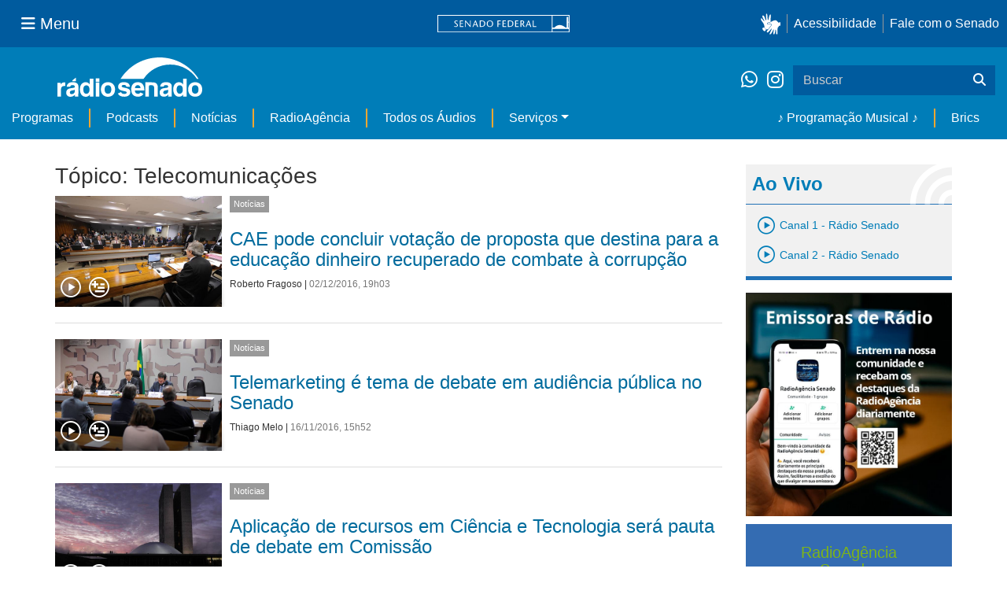

--- FILE ---
content_type: text/html;charset=utf-8
request_url: https://www12.senado.leg.br/radio/@@central-de-audios?title=&b_start:int=520&programa:list=dcd7df65-ec32-41f9-8834-67f910dd29c6&programa:list=2562f0fa-61c0-45e9-af4f-15fba2efee11&programa:list=a23a299e-3b55-478a-856f-75b6b9cc3825&programa:list=958d307b-d10f-4863-a5c6-597b575ee25c&programa:list=d2396d92-d79c-466e-b97b-a95163916336&subject=Telecomunica%C3%A7%C3%B5es
body_size: 61761
content:
<!DOCTYPE html>
<html xmlns="http://www.w3.org/1999/xhtml" lang="pt-br" xml:lang="pt-br"><head itemscope="" itemtype="http://schema.org/WebSite"><meta http-equiv="Content-Type" content="text/html; charset=UTF-8" /><meta http-equiv="X-UA-Compatible" content="IE=edge" /><meta name="application-name" content="Rádio Senado" data-url="https://www12.senado.leg.br/radio/@@central-de-audios" data-portal-url="https://www12.senado.leg.br/radio" /><meta name="mobile-web-app-capable" content="yes" /><meta name="viewport" content="width=device-width, initial-scale=1.0, minimum-scale=1.0" /><meta property="og:title" content="Rádio Senado" /><meta property="og:description" content="Rádio do Senado Federal" /><meta property="og:type" content="article" /><meta property="og:url" content="https://www12.senado.leg.br/radio/@@central-de-audios" /><meta property="og:image" /><meta name="description" content="Rádio do Senado Federal" /><meta name="viewport" content="width=device-width, initial-scale=1.0" /><meta itemprop="name" content="Rádio Senado" /><link rel="alternate" href="https://www12.senado.leg.br/radio/RSS" title="Rádio Senado - RSS 1.0" type="application/rss+xml" /><link rel="alternate" href="https://www12.senado.leg.br/radio/rss.xml" title="Rádio Senado - RSS 2.0" type="application/rss+xml" /><link rel="alternate" href="https://www12.senado.leg.br/radio/atom.xml" title="Rádio Senado - Atom" type="application/rss+xml" /><link rel="canonical" href="https://www12.senado.leg.br/radio" /><link rel="shortcut icon" type="image/x-icon" href="https://www12.senado.leg.br/radio/++plone++senado_radio/img/favicon.ico" /><link rel="apple-touch-icon" href="https://www12.senado.leg.br/radio/++plone++senado_radio/img/touch_icon.png" /><link rel="search" href="https://www12.senado.leg.br/radio/@@search" title="Buscar neste site" /><link rel="canonical" itemprop="url" href="https://www12.senado.leg.br/radio/@@central-de-audios?title=&amp;b_start:int=520&amp;programa:list=dcd7df65-ec32-41f9-8834-67f910dd29c6&amp;programa:list=2562f0fa-61c0-45e9-af4f-15fba2efee11&amp;programa:list=a23a299e-3b55-478a-856f-75b6b9cc3825&amp;programa:list=958d307b-d10f-4863-a5c6-597b575ee25c&amp;programa:list=d2396d92-d79c-466e-b97b-a95163916336&amp;subject=Telecomunica%C3%A7%C3%B5es" /><title>Tópico: Telecomunicações — Rádio Senado</title><link rel="stylesheet" href="https://www12.senado.leg.br/radio/++plone++production/++unique++2024-02-06T11:47:58.062850/default.css" data-bundle="production" /><link rel="stylesheet" href="https://www12.senado.leg.br/radio/++plone++static/++unique++2026-01-21%2021%3A33%3A58/plone-fontello-compiled.css" data-bundle="plone-fontello" /><link rel="stylesheet" href="https://www12.senado.leg.br/radio/++plone++static/++unique++2026-01-21%2021%3A33%3A58/plone-glyphicons-compiled.css" data-bundle="plone-glyphicons" /><link rel="stylesheet" href="https://www12.senado.leg.br/radio/++plone++senado_radio/++unique++2026-01-23%2011%3A00%3A11/dist/index.css" data-bundle="senado_radio-as-module" /><link rel="stylesheet" type="text/css" href="https://cdnjs.cloudflare.com/ajax/libs/font-awesome/4.7.0/css/font-awesome.min.css" /><script>PORTAL_URL = 'https://www12.senado.leg.br/radio';</script><script type="text/javascript" src="https://www12.senado.leg.br/radio/++plone++production/++unique++2024-02-06T11:47:58.062850/default.js" data-bundle="production"></script><script type="text/javascript" src="https://www12.senado.leg.br/radio/++plone++senado_widgets/++unique++2026-01-23%2011%3A00%3A12/bundles/senado_widgets.min.js" data-bundle="senado_widgets-js-bundle"></script><script type="module" src="https://www12.senado.leg.br/radio/++plone++senado_radio/++unique++2026-01-23%2011%3A00%3A11/dist/index.js" data-bundle="senado_radio-as-module"></script><script data-entry="true" async="" src="https://www.googletagmanager.com/gtag/js?id=G-CW3ZH25XMK"></script></head><body id="visual-portal-wrapper" class="frontend icons-on portaltype-plone-site site-radio template-central-de-audios thumbs-on userrole-anonymous viewpermission-view" data-i18ncatalogurl="https://www12.senado.leg.br/radio/plonejsi18n" data-view-url="https://www12.senado.leg.br/radio" data-portal-url="https://www12.senado.leg.br/radio" data-pat-pickadate="{&quot;selectYears&quot;: 200}" data-base-url="https://www12.senado.leg.br/radio"><div class="sf-wrapper"><div class="js-sidebar-mountpoint" data-url="/hpsenado/wssidebar.json"></div></div><div class="sf-wrapper"><nav class="Triad navbar_global"><div><button class="btn btn-lg btn-secondary js-sidebar-action" id="jstoggle" type="button" aria-label="Menu Senado"><i class="fas fa-bars"></i><span class="u-hideLower title-n">  Menu</span></button></div><div><a class="navbar_global-brand" href="https://www.senado.leg.br" title="Senado Federal"><img src="https://www.senado.leg.br/noticias/essencial/images/senado.svg" alt="Title" /></a></div><div><div class="Rail Rail--fenced u-hideLower"><a class="js-vlibras" role="button" title="Acessibilidade"><img src="https://www.senado.leg.br/noticias/essencial/images/hands.svg" width="25px" height="27px" alt="Acessibilidade" /></a><a class="link link-deep" href="https://www12.senado.leg.br/institucional/responsabilidade-social/acessibilidade">Acessibilidade</a><a class="link link-deep" href="http://www12.senado.gov.br/institucional/falecomosenado" arial-label="Fale com o Senado">Fale com o Senado</a></div><a class="btn btn-lg btn-secondary u-hideUpper" href="http://www12.senado.gov.br/institucional/falecomosenado" arial-label="Fale com o Senado"><i class="fas fa-phone"></i></a></div></nav></div><div class="sf-wrapper"><div class="menu-local"><div class="pt-2"><a class="nav_control-title" href="/radio"><img class="img-fluid" src="/radio/++plone++senado_radio/dist/images/logo.svg" alt="Rádio Senado" width="100%" height="auto" /></a></div><button class="btn_control-res btn btn-tertiary btn-lg" type="button" data-toggle="collapse.se" data-target="#menu-local__form" aria-controls="menu-local__form" aria-expanded="false" aria-label="Exibe busca"><i class="fas fa-search"></i></button><div class="menu-local__social"><a class="link link-deep--whatsapp" href="https://api.whatsapp.com/send/?phone=5561986119591" title="WhatsApp" target="_blank"><i class="fab fa-whatsapp"></i></a><a class="link link-deep--instagram" href="https://instagram.com/radiosenado" title="Instagram" target="_blank"><i class="fab fa-instagram"></i></a></div><form class="menu-local__form collapse" id="menu-local__form" action="https://www12.senado.leg.br/radio/search" role="search"><div class="search-wrapper"><input class="form-control search-out" type="search" placeholder="Buscar" name="SearchableText" /><button class="search-btn" type="submit" aria-label="Buscar"><i class="fas fa-search"></i></button></div></form></div><nav class="navbar navbar_control navbar-expand-lg navbar--sf"><button class="navbar-toggler navbar-toggler--sf" type="button" data-toggle="collapse.se" data-target="#js-navbar-dropdown" aria-controls="js-navbar-dropdown" aria-expanded="false" aria-label="Menu Desta Seção"><div class="btn btn-secondary"><i class="fas fa-bars"></i></div><div class="ml-2">MENU DESTA SEÇÃO</div></button><div class="collapse navbar-collapse-se" id="js-navbar-dropdown"><ul class="navbar-nav navbar-nav--sf"><li class="nav-item dropdown hidden-lg"><a class="link link--nav dropdown-toggle" id="js-menu-3" href="#" data-toggle="dropdown.se" aria-haspopup="true" aria-expanded="false">Ao Vivo</a><div class="dropdown-menu dropdown-menu--sf" aria-labelledby="js-menu-3"><span class="js-pageplayer" data-tracks="{&quot;title&quot;: &quot;Canal 1 - R\u00e1dio Senado&quot;, &quot;audios&quot;: [{&quot;url&quot;: &quot;https://www12.senado.leg.br/radiosenado/fmaac/playlist.m3u8&quot;}], &quot;live&quot;: true, &quot;mais_info&quot;: &quot;&quot;, &quot;id&quot;: &quot;canal-1&quot;, &quot;descricao&quot;: &quot;&quot;}"><span class="js-switchboard"><a class="dropdown-item js-knob" href="#"><span>Canal 1 - Rádio Senado</span></a></span></span><span class="js-pageplayer" data-tracks="{&quot;title&quot;: &quot;Canal 2 - R\u00e1dio Senado&quot;, &quot;audios&quot;: [{&quot;url&quot;: &quot;https://www12.senado.leg.br/radiosenado/canal2aac/playlist.m3u8&quot;}], &quot;live&quot;: true, &quot;mais_info&quot;: &quot;&quot;, &quot;id&quot;: &quot;canal-2&quot;, &quot;descricao&quot;: &quot;&quot;}"><span class="js-switchboard"><a class="dropdown-item js-knob" href="#"><span>Canal 2 - Rádio Senado</span></a></span></span></div></li><li class="nav-item no-border-left-navbar"><a class="link link--nav" href="https://www12.senado.leg.br/radio/programas">Programas</a></li><li class="nav-item"><a class="link link--nav" href="https://www12.senado.leg.br/radio/podcasts">Podcasts</a></li><li class="nav-item"><a class="link link--nav" href="https://www12.senado.leg.br/radio/1/noticia">Notícias</a></li><li class="nav-item"><a class="link link--nav" href="https://www12.senado.leg.br/radioagencia" target="_blank">RadioAgência</a></li><li class="nav-item"><a class="link link--nav" href="https://www12.senado.leg.br/radio/@@central-de-audios?sort_limit=200">Todos os Áudios</a></li><li class="nav-item dropdown"><a class="link link--nav dropdown-toggle" id="js-menu-2" href="#" data-toggle="dropdown.se" aria-haspopup="true" aria-expanded="false">Serviços</a><div class="dropdown-menu dropdown-menu--sf" aria-labelledby="js-menu-2"><a class="dropdown-item" href="https://www12.senado.leg.br/radio/home/paginas/programacao">Grade Horária</a><a class="dropdown-item" href="https://www12.senado.leg.br/radio/home/paginas/quem-e-quem">Quem somos</a><a class="dropdown-item" href="https://www12.senado.leg.br/radio/home/paginas/como-sintonizar">Como Sintonizar</a><a class="dropdown-item" href="https://www12.senado.leg.br/radio/home/paginas/rede-senado-de-radio">Rede Senado de Rádio</a></div></li><li class="nav-spacer"></li><li class="nav-item"><a class="link link--nav" href="/radio/programacaomusical" target="_self">♪ Programação Musical ♪</a></li><li class="nav-item"><a class="link link--nav" href="/radio/@@central-de-audios?subject=Brics" target="_self">Brics</a></li></ul></div></nav></div><div class="container" id="visual-portal-subwrapper"><div id="viewlet-above-content"></div><!-- Algumas views do plone n&#227;o incluiram o #wrap e &#233; necess&#225;rio trabalhar diretamente com o #content--><div id="wrap" class="row"><article id="content" class="col-md-9"><header><div id="viewlet-above-content-title"><span id="social-tags-body" style="display: none" itemscope="" itemtype="http://schema.org/WebPage"></span></div><div id="viewlet-below-content-title"></div></header><div id="viewlet-above-content-body"></div><div id="content-core"><title>Tópico: Telecomunicações — Rádio Senado</title><div class="content-wrapper SearchResults"><div class="u-spacer--xl"></div><div class="topico-page-wrapper"><div class="row-fluid"><h1 class="main-title">Tópico: Telecomunicações</h1><!--[[batch.pt]]--><div class="SearchResults-row"><div class="Media is-stack-xs"><div class="Media-figure col-sm-3 col-xs-3 HomeSection-Cards"><div class="js-PageLink AudioCard--Card"><a class="js-Link topic-link" href="/radio/1/noticia/2016/12/02/cae-pode-concluir-votacao-de-proposta-que-destina-para-a-educacao-dinheiro-recuperado-de-combate-a-corrupcao"><div class="Embed Embed--3by2"><img class="AudioCard-Image img-responsive" src="https://www12.senado.leg.br/radio/1/noticia/2016/12/02/cae-pode-concluir-votacao-de-proposta-que-destina-para-a-educacao-dinheiro-recuperado-de-combate-a-corrupcao/cae_4_edilson_rodrigues/@@images/8b96464b-3a3f-4027-a8e1-f66b0dafb812.jpeg" alt="" /></div></a><div class="js-pageplayer" data-tracks="{&quot;length&quot;: 122.54040816326672, &quot;audios&quot;: [{&quot;mmss&quot;: &quot;02:03&quot;, &quot;download&quot;: &quot;cae-pode-concluir-votacao-de-proposta-que-destina-para-a-educacao-dinheiro-recuperado-de-combate-a-corrupcao&quot;, &quot;duracao&quot;: 122.54040816326672, &quot;arquivo&quot;: &quot;8f93d0a4-22d2-4e94-bf56-867c242cdc13&quot;, &quot;title&quot;: &quot;&quot;}], &quot;pagePath&quot;: &quot;/radio/1/noticia/2016/12/02/cae-pode-concluir-votacao-de-proposta-que-destina-para-a-educacao-dinheiro-recuperado-de-combate-a-corrupcao&quot;, &quot;id&quot;: &quot;cf028ff2-e8b4-4e8b-bd71-66b0e204e92f&quot;, &quot;title&quot;: &quot;CAE pode concluir vota\u00e7\u00e3o de proposta que destina para a educa\u00e7\u00e3o dinheiro recuperado de combate \u00e0 corrup\u00e7\u00e3o&quot;}"><div class="AudioControls AudioControls--Card AudioControls--WithShadow AudioCard-Controls"><button type="button" class="js-PlayAudio AudioControls-Button--Play AudioControls-Button ButtonSVG AudioControls-Button--Card" title="Tocar áudio"><div class="IconPlayPauseContainer Player-console js-switchboard" data-state="is-paused"><span class="icon-audio-play-pause js-knob"></span></div></button><button type="button" class="js-AddAudio AudioControls-Button--Add AudioControls-Button ButtonSVG AudioControls-Button--Card" title="Adicionar à lista"><span class="icon-audio-playlist"></span></button></div></div></div></div><div class="Media-top"><span class="Etiqueta Etiqueta--default"><a href="https://www12.senado.leg.br/radio/1/noticia">Notícias</a></span></div><div class="Media-body"><div class="u-spacer hidden-xs"></div><h3><a href="https://www12.senado.leg.br/radio/1/noticia/2016/12/02/cae-pode-concluir-votacao-de-proposta-que-destina-para-a-educacao-dinheiro-recuperado-de-combate-a-corrupcao">CAE pode concluir votação de proposta que destina para a educação dinheiro recuperado de combate à corrupção</a></h3><div class="SearchResults-meta"><a href="https://www12.senado.leg.br/radio/@@central-autor?autor=Roberto%20Fragoso">Roberto Fragoso</a><span> | </span><span class="text-muted">02/12/2016, 19h03</span></div></div></div></div><div class="SearchResults-row"><div class="Media is-stack-xs"><div class="Media-figure col-sm-3 col-xs-3 HomeSection-Cards"><div class="js-PageLink AudioCard--Card"><a class="js-Link topic-link" href="/radio/1/noticia/2016/11/16/telemarkentig-e-tema-de-debate-em-audiencia-publica-no-senado"><div class="Embed Embed--3by2"><img class="AudioCard-Image img-responsive" src="https://www12.senado.leg.br/radio/1/noticia/2016/11/16/telemarkentig-e-tema-de-debate-em-audiencia-publica-no-senado/cas/@@images/048fc4d8-35a7-41a9-800b-d5ea721c7ff1.jpeg" alt="" /></div></a><div class="js-pageplayer" data-tracks="{&quot;length&quot;: 123.272, &quot;audios&quot;: [{&quot;mmss&quot;: &quot;02:03&quot;, &quot;download&quot;: &quot;telemarketing-e-tema-de-debate-em-audiencia-publica-no-senado&quot;, &quot;duracao&quot;: 123.272, &quot;arquivo&quot;: &quot;ec9f2fda-eb80-4357-8afe-eff72b17c9e0&quot;, &quot;title&quot;: &quot;&quot;}], &quot;pagePath&quot;: &quot;/radio/1/noticia/2016/11/16/telemarkentig-e-tema-de-debate-em-audiencia-publica-no-senado&quot;, &quot;id&quot;: &quot;0b99bfba-3f84-4d43-971d-f9e73625e41a&quot;, &quot;title&quot;: &quot;Telemarketing \u00e9 tema de debate em audi\u00eancia p\u00fablica no Senado&quot;}"><div class="AudioControls AudioControls--Card AudioControls--WithShadow AudioCard-Controls"><button type="button" class="js-PlayAudio AudioControls-Button--Play AudioControls-Button ButtonSVG AudioControls-Button--Card" title="Tocar áudio"><div class="IconPlayPauseContainer Player-console js-switchboard" data-state="is-paused"><span class="icon-audio-play-pause js-knob"></span></div></button><button type="button" class="js-AddAudio AudioControls-Button--Add AudioControls-Button ButtonSVG AudioControls-Button--Card" title="Adicionar à lista"><span class="icon-audio-playlist"></span></button></div></div></div></div><div class="Media-top"><span class="Etiqueta Etiqueta--default"><a href="https://www12.senado.leg.br/radio/1/noticia">Notícias</a></span></div><div class="Media-body"><div class="u-spacer hidden-xs"></div><h3><a href="https://www12.senado.leg.br/radio/1/noticia/2016/11/16/telemarkentig-e-tema-de-debate-em-audiencia-publica-no-senado">Telemarketing é tema de debate em audiência pública no Senado</a></h3><div class="SearchResults-meta"><a href="https://www12.senado.leg.br/radio/@@central-autor?autor=Thiago%20Melo">Thiago Melo</a><span> | </span><span class="text-muted">16/11/2016, 15h52</span></div></div></div></div><div class="SearchResults-row"><div class="Media is-stack-xs"><div class="Media-figure col-sm-3 col-xs-3 HomeSection-Cards"><div class="js-PageLink AudioCard--Card"><a class="js-Link topic-link" href="/radio/1/noticia/2016/11/08/aplicacao-de-recursos-em-ciencia-e-tecnologia-sera-pauta-de-debate-em-comissao"><div class="Embed Embed--3by2"><img class="AudioCard-Image img-responsive" src="https://www12.senado.leg.br/radio/1/noticia/@@images/c27699d8-629a-4624-b1c7-2adaad48402e.jpeg" alt="" /></div></a><div class="js-pageplayer" data-tracks="{&quot;length&quot;: 149.2194375, &quot;audios&quot;: [{&quot;mmss&quot;: &quot;02:29&quot;, &quot;download&quot;: &quot;aplicacao-de-recursos-em-ciencia-e-tecnologia-sera-pauta-de-debate-em-comissao&quot;, &quot;duracao&quot;: 149.2194375, &quot;arquivo&quot;: &quot;4bc5ac38-514b-43a1-842f-88d74af8e57c&quot;, &quot;title&quot;: &quot;&quot;}], &quot;pagePath&quot;: &quot;/radio/1/noticia/2016/11/08/aplicacao-de-recursos-em-ciencia-e-tecnologia-sera-pauta-de-debate-em-comissao&quot;, &quot;id&quot;: &quot;9bb64ca5-3b65-4e43-9ae4-b723a67f0072&quot;, &quot;title&quot;: &quot;Aplica\u00e7\u00e3o de recursos em Ci\u00eancia e Tecnologia ser\u00e1 pauta de debate em Comiss\u00e3o &quot;}"><div class="AudioControls AudioControls--Card AudioControls--WithShadow AudioCard-Controls"><button type="button" class="js-PlayAudio AudioControls-Button--Play AudioControls-Button ButtonSVG AudioControls-Button--Card" title="Tocar áudio"><div class="IconPlayPauseContainer Player-console js-switchboard" data-state="is-paused"><span class="icon-audio-play-pause js-knob"></span></div></button><button type="button" class="js-AddAudio AudioControls-Button--Add AudioControls-Button ButtonSVG AudioControls-Button--Card" title="Adicionar à lista"><span class="icon-audio-playlist"></span></button></div></div></div></div><div class="Media-top"><span class="Etiqueta Etiqueta--default"><a href="https://www12.senado.leg.br/radio/1/noticia">Notícias</a></span></div><div class="Media-body"><div class="u-spacer hidden-xs"></div><h3><a href="https://www12.senado.leg.br/radio/1/noticia/2016/11/08/aplicacao-de-recursos-em-ciencia-e-tecnologia-sera-pauta-de-debate-em-comissao">Aplicação de recursos em Ciência e Tecnologia será pauta de debate em Comissão </a></h3><div class="SearchResults-meta"><a href="https://www12.senado.leg.br/radio/@@central-autor?autor=Iara%20Farias%20Borges">Iara Farias Borges</a><span> | </span><span class="text-muted">08/11/2016, 14h08</span></div></div></div></div><div class="SearchResults-row"><div class="Media is-stack-xs"><div class="Media-figure col-sm-3 col-xs-3 HomeSection-Cards"><div class="js-PageLink AudioCard--Card"><a class="js-Link topic-link" href="/radio/1/noticia/2016/11/07/conselho-de-comunicacao-vai-debater-situacao-dos-fundos-de-fomento-para-as-telecomunicacoes"><div class="Embed Embed--3by2"><img class="AudioCard-Image img-responsive" src="https://www12.senado.leg.br/radio/1/noticia/2016/11/07/conselho-de-comunicacao-vai-debater-situacao-dos-fundos-de-fomento-para-as-telecomunicacoes/20161107_00792jr/@@images/05cfddb7-46f3-47d7-b923-bdb0d11e9116.jpeg" alt="" /></div></a><div class="js-pageplayer" data-tracks="{&quot;length&quot;: 119.6226875, &quot;audios&quot;: [{&quot;mmss&quot;: &quot;02:00&quot;, &quot;download&quot;: &quot;conselho-de-comunicacao-vai-debater-situacao-dos-fundos-de-fomento-para-as-telecomunicacoes&quot;, &quot;duracao&quot;: 119.6226875, &quot;arquivo&quot;: &quot;b364a628-5534-402c-b148-e387ae91b2d1&quot;, &quot;title&quot;: &quot;&quot;}], &quot;pagePath&quot;: &quot;/radio/1/noticia/2016/11/07/conselho-de-comunicacao-vai-debater-situacao-dos-fundos-de-fomento-para-as-telecomunicacoes&quot;, &quot;id&quot;: &quot;c9b4260a-63ad-4d16-b34d-4d8419eb0584&quot;, &quot;title&quot;: &quot;Conselho de Comunica\u00e7\u00e3o vai debater situa\u00e7\u00e3o dos fundos de fomento para as telecomunica\u00e7\u00f5es &quot;}"><div class="AudioControls AudioControls--Card AudioControls--WithShadow AudioCard-Controls"><button type="button" class="js-PlayAudio AudioControls-Button--Play AudioControls-Button ButtonSVG AudioControls-Button--Card" title="Tocar áudio"><div class="IconPlayPauseContainer Player-console js-switchboard" data-state="is-paused"><span class="icon-audio-play-pause js-knob"></span></div></button><button type="button" class="js-AddAudio AudioControls-Button--Add AudioControls-Button ButtonSVG AudioControls-Button--Card" title="Adicionar à lista"><span class="icon-audio-playlist"></span></button></div></div></div></div><div class="Media-top"><span class="Etiqueta Etiqueta--default"><a href="https://www12.senado.leg.br/radio/1/noticia">Notícias</a></span></div><div class="Media-body"><div class="u-spacer hidden-xs"></div><h3><a href="https://www12.senado.leg.br/radio/1/noticia/2016/11/07/conselho-de-comunicacao-vai-debater-situacao-dos-fundos-de-fomento-para-as-telecomunicacoes">Conselho de Comunicação vai debater situação dos fundos de fomento para as telecomunicações </a></h3><div class="SearchResults-meta"><a href="https://www12.senado.leg.br/radio/@@central-autor?autor=Ana%20Beatriz%20Santos">Ana Beatriz Santos</a><span> | </span><span class="text-muted">07/11/2016, 19h04</span></div></div></div></div><div class="SearchResults-row"><div class="Media is-stack-xs"><div class="Media-figure col-sm-3 col-xs-3 HomeSection-Cards"><div class="js-PageLink AudioCard--Card"><a class="js-Link topic-link" href="/radio/1/noticia/2016/10/18/cct-aprova-projeto-que-preve-cancelamento-de-linha-telefonica-de-quem-fizer-trote-para-servico-de-emergencia"><div class="Embed Embed--3by2"><img class="AudioCard-Image img-responsive" src="https://www12.senado.leg.br/radio/1/noticia/2016/10/18/cct-aprova-projeto-que-preve-cancelamento-de-linha-telefonica-de-quem-fizer-trote-para-servico-de-emergencia/20161018_0025pf/@@images/08207be8-6dde-4df7-ac26-266118ca435d.jpeg" alt="" /></div></a><div class="js-pageplayer" data-tracks="{&quot;length&quot;: 98.429375, &quot;audios&quot;: [{&quot;mmss&quot;: &quot;01:38&quot;, &quot;download&quot;: &quot;cct-aprova-projeto-que-preve-cancelamento-de-linha-telefonica-de-quem-fizer-trote-para-servico-de-emergencia-cct-aprova-projeto-que-preve-cancelamento-de-linha-telefonica-de-quem-fizer-trote-para-ser&quot;, &quot;duracao&quot;: 98.429375, &quot;arquivo&quot;: &quot;cc29dfa8-647a-4102-815e-32047c6cd600&quot;, &quot;title&quot;: &quot;CCT aprova projeto que prev\u00ea cancelamento de linha telef\u00f4nica de quem fizer trote para servi\u00e7o de emerg\u00eancia&quot;}], &quot;pagePath&quot;: &quot;/radio/1/noticia/2016/10/18/cct-aprova-projeto-que-preve-cancelamento-de-linha-telefonica-de-quem-fizer-trote-para-servico-de-emergencia&quot;, &quot;id&quot;: &quot;16639949-981d-4877-ade1-4ed685cfaf3f&quot;, &quot;title&quot;: &quot;CCT aprova projeto que prev\u00ea cancelamento de linha telef\u00f4nica de quem fizer trote para servi\u00e7o de emerg\u00eancia&quot;}"><div class="AudioControls AudioControls--Card AudioControls--WithShadow AudioCard-Controls"><button type="button" class="js-PlayAudio AudioControls-Button--Play AudioControls-Button ButtonSVG AudioControls-Button--Card" title="Tocar áudio"><div class="IconPlayPauseContainer Player-console js-switchboard" data-state="is-paused"><span class="icon-audio-play-pause js-knob"></span></div></button><button type="button" class="js-AddAudio AudioControls-Button--Add AudioControls-Button ButtonSVG AudioControls-Button--Card" title="Adicionar à lista"><span class="icon-audio-playlist"></span></button></div></div></div></div><div class="Media-top"><span class="Etiqueta Etiqueta--default"><a href="https://www12.senado.leg.br/radio/1/noticia">Notícias</a></span></div><div class="Media-body"><div class="u-spacer hidden-xs"></div><h3><a href="https://www12.senado.leg.br/radio/1/noticia/2016/10/18/cct-aprova-projeto-que-preve-cancelamento-de-linha-telefonica-de-quem-fizer-trote-para-servico-de-emergencia">CCT aprova projeto que prevê cancelamento de linha telefônica de quem fizer trote para serviço de emergência</a></h3><div class="SearchResults-meta"><a href="https://www12.senado.leg.br/radio/@@central-autor?autor=Iara%20Farias%20Borges">Iara Farias Borges</a><span> | </span><span class="text-muted">18/10/2016, 11h33</span></div></div></div></div><div class="SearchResults-row"><div class="Media is-stack-xs"><div class="Media-figure col-sm-3 col-xs-3 HomeSection-Cards"><div class="js-PageLink AudioCard--Card"><a class="js-Link topic-link" href="/radio/1/noticia/2016/10/04/senado-aprova-nome-de-juarez-quadros-para-o-cargo-de-presidente-do-conselho-diretor-da-anatel"><div class="Embed Embed--3by2"><img class="AudioCard-Image img-responsive" src="https://www12.senado.leg.br/radio/1/noticia/2016/10/04/senado-aprova-nome-de-juarez-quadros-para-o-cargo-de-presidente-do-conselho-diretor-da-anatel/20161004_02947av/@@images/63901947-c105-4df0-a31e-6c3cdf613384.jpeg" alt="" /></div></a><div class="js-pageplayer" data-tracks="{&quot;length&quot;: 139.501875, &quot;audios&quot;: [{&quot;mmss&quot;: &quot;02:20&quot;, &quot;download&quot;: &quot;senado-aprova-nome-de-juarez-quadros-para-o-cargo-de-presidente-do-conselho-diretor-da-anatel&quot;, &quot;duracao&quot;: 139.501875, &quot;arquivo&quot;: &quot;a382a3bb-3476-4bf7-8c12-0b2ecf373a61&quot;, &quot;title&quot;: &quot;&quot;}], &quot;pagePath&quot;: &quot;/radio/1/noticia/2016/10/04/senado-aprova-nome-de-juarez-quadros-para-o-cargo-de-presidente-do-conselho-diretor-da-anatel&quot;, &quot;id&quot;: &quot;d06563df-9c87-4d56-b003-c56ae2f832be&quot;, &quot;title&quot;: &quot;Senado aprova nome de Juarez Quadros para o cargo de presidente do conselho diretor da Anatel&quot;}"><div class="AudioControls AudioControls--Card AudioControls--WithShadow AudioCard-Controls"><button type="button" class="js-PlayAudio AudioControls-Button--Play AudioControls-Button ButtonSVG AudioControls-Button--Card" title="Tocar áudio"><div class="IconPlayPauseContainer Player-console js-switchboard" data-state="is-paused"><span class="icon-audio-play-pause js-knob"></span></div></button><button type="button" class="js-AddAudio AudioControls-Button--Add AudioControls-Button ButtonSVG AudioControls-Button--Card" title="Adicionar à lista"><span class="icon-audio-playlist"></span></button></div></div></div></div><div class="Media-top"><span class="Etiqueta Etiqueta--default"><a href="https://www12.senado.leg.br/radio/1/noticia">Notícias</a></span></div><div class="Media-body"><div class="u-spacer hidden-xs"></div><h3><a href="https://www12.senado.leg.br/radio/1/noticia/2016/10/04/senado-aprova-nome-de-juarez-quadros-para-o-cargo-de-presidente-do-conselho-diretor-da-anatel">Senado aprova nome de Juarez Quadros para o cargo de presidente do conselho diretor da Anatel</a></h3><div class="SearchResults-meta"><a href="https://www12.senado.leg.br/radio/@@central-autor?autor=Ana%20Beatriz%20Santos">Ana Beatriz Santos</a><span> | </span><span class="text-muted">04/10/2016, 18h08</span></div></div></div></div><div class="SearchResults-row"><div class="Media is-stack-xs"><div class="Media-figure col-sm-3 col-xs-3 HomeSection-Cards"><div class="js-PageLink AudioCard--Card"><a class="js-Link topic-link" href="/radio/1/noticia/2016/09/30/comissoes-vao-ouvir-presidente-do-banco-central-ministro-do-esporte-e-atleta-olimpicos"><div class="Embed Embed--3by2"><img class="AudioCard-Image img-responsive" src="https://www12.senado.leg.br/radio/1/noticia/2016/09/30/comissoes-vao-ouvir-presidente-do-banco-central-ministro-do-esporte-e-atleta-olimpicos/27450392381_dcf561edef_k/@@images/55c4ef50-8788-4b42-b8e5-fc26760bd454.jpeg" alt="" /></div></a><div class="js-pageplayer" data-tracks="{&quot;length&quot;: 221.889, &quot;audios&quot;: [{&quot;mmss&quot;: &quot;03:42&quot;, &quot;download&quot;: &quot;comissoes-vao-ouvir-presidente-do-banco-central-ministro-do-esporte-e-atletas-olimpicos&quot;, &quot;duracao&quot;: 221.889, &quot;arquivo&quot;: &quot;bba35cdd-1e12-4d04-a3b8-c13ed8a05d05&quot;, &quot;title&quot;: &quot;&quot;}], &quot;pagePath&quot;: &quot;/radio/1/noticia/2016/09/30/comissoes-vao-ouvir-presidente-do-banco-central-ministro-do-esporte-e-atleta-olimpicos&quot;, &quot;id&quot;: &quot;95db139d-3541-4592-838f-d10f9d4b0d07&quot;, &quot;title&quot;: &quot;Comiss\u00f5es v\u00e3o ouvir presidente do Banco Central, ministro do Esporte e atletas ol\u00edmpicos&quot;}"><div class="AudioControls AudioControls--Card AudioControls--WithShadow AudioCard-Controls"><button type="button" class="js-PlayAudio AudioControls-Button--Play AudioControls-Button ButtonSVG AudioControls-Button--Card" title="Tocar áudio"><div class="IconPlayPauseContainer Player-console js-switchboard" data-state="is-paused"><span class="icon-audio-play-pause js-knob"></span></div></button><button type="button" class="js-AddAudio AudioControls-Button--Add AudioControls-Button ButtonSVG AudioControls-Button--Card" title="Adicionar à lista"><span class="icon-audio-playlist"></span></button></div></div></div></div><div class="Media-top"><span class="Etiqueta Etiqueta--default"><a href="https://www12.senado.leg.br/radio/1/noticia">Notícias</a></span></div><div class="Media-body"><div class="u-spacer hidden-xs"></div><h3><a href="https://www12.senado.leg.br/radio/1/noticia/2016/09/30/comissoes-vao-ouvir-presidente-do-banco-central-ministro-do-esporte-e-atleta-olimpicos">Comissões vão ouvir presidente do Banco Central, ministro do Esporte e atletas olímpicos</a></h3><div class="SearchResults-meta"><a href="https://www12.senado.leg.br/radio/@@central-autor?autor=Ana%20Beatriz%20Santos">Ana Beatriz Santos</a><span> | </span><span class="text-muted">30/09/2016, 20h58</span></div></div></div></div><div class="SearchResults-row"><div class="Media is-stack-xs"><div class="Media-figure col-sm-3 col-xs-3 HomeSection-Cards"><div class="js-PageLink AudioCard--Card"><a class="js-Link topic-link" href="/radio/1/noticia/2016/09/19/comissao-pode-votar-projeto-que-obriga-empresas-de-telefonia-a-divulgarem-reclamacoes-que-recebem"><div class="Embed Embed--3by2"><img class="AudioCard-Image img-responsive" src="https://www12.senado.leg.br/radio/1/noticia/2016/09/19/comissao-pode-votar-projeto-que-obriga-empresas-de-telefonia-a-divulgarem-reclamacoes-que-recebem/15767933837_e9f7bc05e5_k-1/@@images/e59dc691-2974-402e-9040-51de404a09cb.jpeg" alt="" /></div></a><div class="js-pageplayer" data-tracks="{&quot;length&quot;: 108.1810625, &quot;audios&quot;: [{&quot;mmss&quot;: &quot;01:48&quot;, &quot;download&quot;: &quot;projeto-obriga-anatel-a-divulgar-mensalmente-indicadores-de-qualidade-das-empresas-de-telefonia-comissao-pode-votar-projeto-que-obriga-empresas-de-telefonia-a-divulgarem-reclamacoes-que-recebem&quot;, &quot;duracao&quot;: 108.1810625, &quot;arquivo&quot;: &quot;2270f2e3-a0a9-455e-b0ed-45399ff2929e&quot;, &quot;title&quot;: &quot;Comiss\u00e3o pode votar projeto que obriga empresas de telefonia a divulgarem reclama\u00e7\u00f5es que recebem&quot;}], &quot;pagePath&quot;: &quot;/radio/1/noticia/2016/09/19/comissao-pode-votar-projeto-que-obriga-empresas-de-telefonia-a-divulgarem-reclamacoes-que-recebem&quot;, &quot;id&quot;: &quot;6577f453-b715-4a41-8a06-1e537f8420f3&quot;, &quot;title&quot;: &quot;Projeto obriga Anatel a divulgar mensalmente indicadores de qualidade das empresas de telefonia&quot;}"><div class="AudioControls AudioControls--Card AudioControls--WithShadow AudioCard-Controls"><button type="button" class="js-PlayAudio AudioControls-Button--Play AudioControls-Button ButtonSVG AudioControls-Button--Card" title="Tocar áudio"><div class="IconPlayPauseContainer Player-console js-switchboard" data-state="is-paused"><span class="icon-audio-play-pause js-knob"></span></div></button><button type="button" class="js-AddAudio AudioControls-Button--Add AudioControls-Button ButtonSVG AudioControls-Button--Card" title="Adicionar à lista"><span class="icon-audio-playlist"></span></button></div></div></div></div><div class="Media-top"><span class="Etiqueta Etiqueta--default"><a href="https://www12.senado.leg.br/radio/1/noticia">Notícias</a></span></div><div class="Media-body"><div class="u-spacer hidden-xs"></div><h3><a href="https://www12.senado.leg.br/radio/1/noticia/2016/09/19/comissao-pode-votar-projeto-que-obriga-empresas-de-telefonia-a-divulgarem-reclamacoes-que-recebem">Projeto obriga Anatel a divulgar mensalmente indicadores de qualidade das empresas de telefonia</a></h3><div class="SearchResults-meta"><a href="https://www12.senado.leg.br/radio/@@central-autor?autor=Carlos%20Penna%20Brescianini">Carlos Penna Brescianini</a><span> | </span><span class="text-muted">19/09/2016, 18h06</span></div></div></div></div><div class="SearchResults-row"><div class="Media is-stack-xs"><div class="Media-figure col-sm-3 col-xs-3 HomeSection-Cards"><div class="js-PageLink AudioCard--Card"><a class="js-Link topic-link" href="/radio/1/noticia/2016/08/16/cct-debate-importancia-da-conectividade-para-o-acesso-ao-conhecimento"><div class="Embed Embed--3by2"><img class="AudioCard-Image img-responsive" src="https://www12.senado.leg.br/radio/1/noticia/2016/08/16/cct-debate-importancia-da-conectividade-para-o-acesso-ao-conhecimento/20160816_00084pf/@@images/63381b6d-685a-4fb0-afd6-d159aeda5fad.jpeg" alt="" /></div></a><div class="js-pageplayer" data-tracks="{&quot;length&quot;: 122.1565625, &quot;audios&quot;: [{&quot;mmss&quot;: &quot;02:02&quot;, &quot;download&quot;: &quot;cct-debate-importancia-da-conectividade-para-o-acesso-ao-conhecimento&quot;, &quot;duracao&quot;: 122.1565625, &quot;arquivo&quot;: &quot;14317f55-4b89-4098-ab11-892237cb144b&quot;, &quot;title&quot;: &quot;&quot;}], &quot;pagePath&quot;: &quot;/radio/1/noticia/2016/08/16/cct-debate-importancia-da-conectividade-para-o-acesso-ao-conhecimento&quot;, &quot;id&quot;: &quot;4c89cb38-10e8-4885-ad49-6475e1691583&quot;, &quot;title&quot;: &quot;CCT debate import\u00e2ncia da conectividade para o acesso ao conhecimento&quot;}"><div class="AudioControls AudioControls--Card AudioControls--WithShadow AudioCard-Controls"><button type="button" class="js-PlayAudio AudioControls-Button--Play AudioControls-Button ButtonSVG AudioControls-Button--Card" title="Tocar áudio"><div class="IconPlayPauseContainer Player-console js-switchboard" data-state="is-paused"><span class="icon-audio-play-pause js-knob"></span></div></button><button type="button" class="js-AddAudio AudioControls-Button--Add AudioControls-Button ButtonSVG AudioControls-Button--Card" title="Adicionar à lista"><span class="icon-audio-playlist"></span></button></div></div></div></div><div class="Media-top"><span class="Etiqueta Etiqueta--default"><a href="https://www12.senado.leg.br/radio/1/noticia">Notícias</a></span></div><div class="Media-body"><div class="u-spacer hidden-xs"></div><h3><a href="https://www12.senado.leg.br/radio/1/noticia/2016/08/16/cct-debate-importancia-da-conectividade-para-o-acesso-ao-conhecimento">CCT debate importância da conectividade para o acesso ao conhecimento</a></h3><div class="SearchResults-meta"><a href="https://www12.senado.leg.br/radio/@@central-autor?autor=Thiago%20Melo">Thiago Melo</a><span> | </span><span class="text-muted">16/08/2016, 17h43</span></div></div></div></div><div class="SearchResults-row"><div class="Media is-stack-xs"><div class="Media-figure col-sm-3 col-xs-3 HomeSection-Cards"><div class="js-PageLink AudioCard--Card"><a class="js-Link topic-link" href="/radio/1/noticia/2016/07/15/nesse-primeiro-semestre-a-comissao-de-transparencia-e-governanca-publica-promoveu-tres-audiencias-publicas"><div class="Embed Embed--3by2"><img class="AudioCard-Image img-responsive" src="https://www12.senado.leg.br/radio/1/noticia/2016/07/15/nesse-primeiro-semestre-a-comissao-de-transparencia-e-governanca-publica-promoveu-tres-audiencias-publicas/waldemir-barreto/@@images/a3a8c57b-a194-44bc-9836-e1b7aa0be623.jpeg" alt="" /></div></a><div class="js-pageplayer" data-tracks="{&quot;length&quot;: 132.96725, &quot;audios&quot;: [{&quot;mmss&quot;: &quot;02:13&quot;, &quot;download&quot;: &quot;comissao-de-transparencia-e-governanca-publica-discutiu-neste-semestre-o-funcionamento-das-agencias-reguladoras&quot;, &quot;duracao&quot;: 132.96725, &quot;arquivo&quot;: &quot;9725e9fa-957f-4d8f-8c35-e34387efcf58&quot;, &quot;title&quot;: &quot;&quot;}], &quot;pagePath&quot;: &quot;/radio/1/noticia/2016/07/15/nesse-primeiro-semestre-a-comissao-de-transparencia-e-governanca-publica-promoveu-tres-audiencias-publicas&quot;, &quot;id&quot;: &quot;451b8d27-f75a-4b7a-8294-18306c4e42c8&quot;, &quot;title&quot;: &quot;Comiss\u00e3o de Transpar\u00eancia e Governan\u00e7a P\u00fablica discutiu neste semestre o funcionamento das ag\u00eancias reguladoras &quot;}"><div class="AudioControls AudioControls--Card AudioControls--WithShadow AudioCard-Controls"><button type="button" class="js-PlayAudio AudioControls-Button--Play AudioControls-Button ButtonSVG AudioControls-Button--Card" title="Tocar áudio"><div class="IconPlayPauseContainer Player-console js-switchboard" data-state="is-paused"><span class="icon-audio-play-pause js-knob"></span></div></button><button type="button" class="js-AddAudio AudioControls-Button--Add AudioControls-Button ButtonSVG AudioControls-Button--Card" title="Adicionar à lista"><span class="icon-audio-playlist"></span></button></div></div></div></div><div class="Media-top"><span class="Etiqueta Etiqueta--default"><a href="https://www12.senado.leg.br/radio/1/noticia">Notícias</a></span></div><div class="Media-body"><div class="u-spacer hidden-xs"></div><h3><a href="https://www12.senado.leg.br/radio/1/noticia/2016/07/15/nesse-primeiro-semestre-a-comissao-de-transparencia-e-governanca-publica-promoveu-tres-audiencias-publicas">Comissão de Transparência e Governança Pública discutiu neste semestre o funcionamento das agências reguladoras </a></h3><div class="SearchResults-meta"><a href="https://www12.senado.leg.br/radio/@@central-autor?autor=Thiago%20Melo">Thiago Melo</a><span> | </span><span class="text-muted">15/07/2016, 18h05</span></div></div></div></div><div class="clearfix"></div><div class="text-center"><!-- Navigation --><nav class="listingBar"><ul class="pagination"><li class="previous"><a href="https://www12.senado.leg.br/radio/@@central-de-audios?subject=Telecomunica%C3%A7%C3%B5es&amp;b_start:int=510&amp;programa:list=dcd7df65-ec32-41f9-8834-67f910dd29c6&amp;programa:list=2562f0fa-61c0-45e9-af4f-15fba2efee11&amp;programa:list=a23a299e-3b55-478a-856f-75b6b9cc3825&amp;programa:list=958d307b-d10f-4863-a5c6-597b575ee25c&amp;programa:list=d2396d92-d79c-466e-b97b-a95163916336&amp;title=">«</a></li><li class="first"><a href="https://www12.senado.leg.br/radio/@@central-de-audios?subject=Telecomunica%C3%A7%C3%B5es&amp;b_start:int=0&amp;programa:list=dcd7df65-ec32-41f9-8834-67f910dd29c6&amp;programa:list=2562f0fa-61c0-45e9-af4f-15fba2efee11&amp;programa:list=a23a299e-3b55-478a-856f-75b6b9cc3825&amp;programa:list=958d307b-d10f-4863-a5c6-597b575ee25c&amp;programa:list=d2396d92-d79c-466e-b97b-a95163916336&amp;title=">1</a></li><li class="disabled"><span>...</span></li><li><a href="https://www12.senado.leg.br/radio/@@central-de-audios?subject=Telecomunica%C3%A7%C3%B5es&amp;b_start:int=490&amp;programa:list=dcd7df65-ec32-41f9-8834-67f910dd29c6&amp;programa:list=2562f0fa-61c0-45e9-af4f-15fba2efee11&amp;programa:list=a23a299e-3b55-478a-856f-75b6b9cc3825&amp;programa:list=958d307b-d10f-4863-a5c6-597b575ee25c&amp;programa:list=d2396d92-d79c-466e-b97b-a95163916336&amp;title=">50</a></li><li><a href="https://www12.senado.leg.br/radio/@@central-de-audios?subject=Telecomunica%C3%A7%C3%B5es&amp;b_start:int=500&amp;programa:list=dcd7df65-ec32-41f9-8834-67f910dd29c6&amp;programa:list=2562f0fa-61c0-45e9-af4f-15fba2efee11&amp;programa:list=a23a299e-3b55-478a-856f-75b6b9cc3825&amp;programa:list=958d307b-d10f-4863-a5c6-597b575ee25c&amp;programa:list=d2396d92-d79c-466e-b97b-a95163916336&amp;title=">51</a></li><li><a href="https://www12.senado.leg.br/radio/@@central-de-audios?subject=Telecomunica%C3%A7%C3%B5es&amp;b_start:int=510&amp;programa:list=dcd7df65-ec32-41f9-8834-67f910dd29c6&amp;programa:list=2562f0fa-61c0-45e9-af4f-15fba2efee11&amp;programa:list=a23a299e-3b55-478a-856f-75b6b9cc3825&amp;programa:list=958d307b-d10f-4863-a5c6-597b575ee25c&amp;programa:list=d2396d92-d79c-466e-b97b-a95163916336&amp;title=">52</a></li><li class="active"><span>53</span></li><li><a href="https://www12.senado.leg.br/radio/@@central-de-audios?subject=Telecomunica%C3%A7%C3%B5es&amp;b_start:int=530&amp;programa:list=dcd7df65-ec32-41f9-8834-67f910dd29c6&amp;programa:list=2562f0fa-61c0-45e9-af4f-15fba2efee11&amp;programa:list=a23a299e-3b55-478a-856f-75b6b9cc3825&amp;programa:list=958d307b-d10f-4863-a5c6-597b575ee25c&amp;programa:list=d2396d92-d79c-466e-b97b-a95163916336&amp;title=">54</a></li><li><a href="https://www12.senado.leg.br/radio/@@central-de-audios?subject=Telecomunica%C3%A7%C3%B5es&amp;b_start:int=540&amp;programa:list=dcd7df65-ec32-41f9-8834-67f910dd29c6&amp;programa:list=2562f0fa-61c0-45e9-af4f-15fba2efee11&amp;programa:list=a23a299e-3b55-478a-856f-75b6b9cc3825&amp;programa:list=958d307b-d10f-4863-a5c6-597b575ee25c&amp;programa:list=d2396d92-d79c-466e-b97b-a95163916336&amp;title=">55</a></li><li><a href="https://www12.senado.leg.br/radio/@@central-de-audios?subject=Telecomunica%C3%A7%C3%B5es&amp;b_start:int=550&amp;programa:list=dcd7df65-ec32-41f9-8834-67f910dd29c6&amp;programa:list=2562f0fa-61c0-45e9-af4f-15fba2efee11&amp;programa:list=a23a299e-3b55-478a-856f-75b6b9cc3825&amp;programa:list=958d307b-d10f-4863-a5c6-597b575ee25c&amp;programa:list=d2396d92-d79c-466e-b97b-a95163916336&amp;title=">56</a></li><li class="disabled"><span>...</span></li><li class="last"><a href="https://www12.senado.leg.br/radio/@@central-de-audios?subject=Telecomunica%C3%A7%C3%B5es&amp;b_start:int=770&amp;programa:list=dcd7df65-ec32-41f9-8834-67f910dd29c6&amp;programa:list=2562f0fa-61c0-45e9-af4f-15fba2efee11&amp;programa:list=a23a299e-3b55-478a-856f-75b6b9cc3825&amp;programa:list=958d307b-d10f-4863-a5c6-597b575ee25c&amp;programa:list=d2396d92-d79c-466e-b97b-a95163916336&amp;title=">78</a></li><li class="next"><a href="https://www12.senado.leg.br/radio/@@central-de-audios?subject=Telecomunica%C3%A7%C3%B5es&amp;b_start:int=530&amp;programa:list=dcd7df65-ec32-41f9-8834-67f910dd29c6&amp;programa:list=2562f0fa-61c0-45e9-af4f-15fba2efee11&amp;programa:list=a23a299e-3b55-478a-856f-75b6b9cc3825&amp;programa:list=958d307b-d10f-4863-a5c6-597b575ee25c&amp;programa:list=d2396d92-d79c-466e-b97b-a95163916336&amp;title=">»</a></li></ul></nav></div></div></div></div></div><div id="viewlet-below-content-body"></div></article><div id="aside-right" class="col-md-3"><div class="u-spacer--xl"></div><div class="Canais Canais--is-text u-spacer--xl"><div class="CanaisTitulo blue-text AudioPlayer-wrapper"><span class="icon-radio-live"></span><strong>Ao Vivo</strong></div><div class="CanaisAoVivo AudioPlayer-wrapper"><div class="CanaisAoVivo"></div><div class="canal1"><span class="js-pageplayer" data-tracks="{&quot;title&quot;: &quot;Canal 1 - R\u00e1dio Senado&quot;, &quot;audios&quot;: [{&quot;url&quot;: &quot;https://www12.senado.leg.br/radiosenado/fmaac/playlist.m3u8&quot;}], &quot;live&quot;: true, &quot;mais_info&quot;: &quot;&quot;, &quot;id&quot;: &quot;canal-1&quot;, &quot;descricao&quot;: &quot;&quot;}"><span class="js-switchboard"><button type="button" class="js-knob LivePlayer"><!-- <div class="ContentPage IconPlayPauseContainer js-switchboard" data-state="is-paused">
                                    <span class="icon-audio-play-pause blue-text"></span>
                                </div> --><span class="icon-audio-play blue-text"></span><h4 class="blue-text">Canal 1 - Rádio Senado</h4></button></span></span></div><div class="canal2"><span class="js-pageplayer" data-tracks="{&quot;title&quot;: &quot;Canal 2 - R\u00e1dio Senado&quot;, &quot;audios&quot;: [{&quot;url&quot;: &quot;https://www12.senado.leg.br/radiosenado/canal2aac/playlist.m3u8&quot;}], &quot;live&quot;: true, &quot;mais_info&quot;: &quot;&quot;, &quot;id&quot;: &quot;canal-2&quot;, &quot;descricao&quot;: &quot;&quot;}"><span class="js-switchboard"><button type="button" class="js-knob LivePlayer"><!-- <div class="ContentPage IconPlayPauseContainer js-switchboard" data-state="is-paused">
                                    <span class="icon-audio-play-pause blue-text"></span>
                                </div> --><span class="icon-audio-play blue-text"></span><h4 class="blue-text">Canal 2 - Rádio Senado</h4></button></span></span></div></div></div><p><a target="_blank" href="https://chat.whatsapp.com/D8FP4v7LRIhIsKkle6uMBZ"><img class="img-responsive" src="https://www12.senado.leg.br/radio/++theme++senado.radio/img/ra-comunidade.jpg" alt="Voz do Brasil 90 anos" /></a></p><div class="loginForm"><div class="loginForm-header-wrapper"><h2 class="loginForm-header sidebar-padding text-center">
            RadioAgência<br />
            Senado:
        </h2><h3 class="sidebar-padding text-center">Conteúdo gratuito e exclusivo para emissoras cadastradas</h3></div><form method="post" action="https://www12.senado.leg.br/radioagencia/login_form"><input type="hidden" name="came_from" class=" form-control form-control" value="https://www12.senado.leg.br/radio/@@central-de-audios" /><input type="hidden" name="next" class=" form-control form-control" /><input type="hidden" name="ajax_load" class=" form-control form-control" /><input type="hidden" name="ajax_include_head" class=" form-control form-control" /><input type="hidden" name="target" class=" form-control form-control" /><input type="hidden" name="mail_password_url" class=" form-control form-control" /><input type="hidden" name="join_url" class=" form-control form-control" /><input type="hidden" name="form.submitted" value="1" class=" form-control form-control" /><input type="hidden" name="js_enabled" id="js_enabled" value="0" class=" form-control form-control" /><input type="hidden" name="cookies_enabled" id="cookies_enabled" value="" class=" form-control form-control" /><input type="hidden" name="login_name" id="login_name" value="" class=" form-control form-control" /><input type="hidden" name="pwd_empty" id="pwd_empty" value="0" class=" form-control form-control" /><div class="form-group"><input class="form-control" name="__ac_name" type="email" placeholder="e-mail" /></div><div class="form-group"><input class="form-control form-control" name="__ac_password" size="15" type="password" placeholder="senha" /></div><div class="form-group"><a class="forgot-password" href="https://www12.senado.leg.br/radioagencia/esqueci">Esqueceu a senha?</a><button class="btn btn-default btn-login" name="submit" type="submit">Acessar</button></div><p class="loginForm-register">
            Não é usuário? <strong><a href="https://www12.senado.leg.br/radioagencia/cadastrar" target="_blank">Cadastre-se.</a></strong></p></form></div><!--[[news.pt]]--><div class="audiolist sidebar-paddingall"><h2 class="sidebar-header">Últimas</h2><div><ul class="alist"><li><p class="minima"><a href="https://www12.senado.leg.br/radio/1/boletim.leg" title="Programa: Boletim.leg">Boletim.leg</a> <img class="card-video-play" src="https://www12.senado.leg.br/radio/++plone++senado_radio/dist/images/minima-arrow.png" alt="Ícone" /></p></li><li class="alist-block"><div class="js-pageplayer" data-tracks="{&quot;length&quot;: 331.02367346936285, &quot;audios&quot;: [{&quot;mmss&quot;: &quot;05:31&quot;, &quot;duracao&quot;: 331.02367346936285, &quot;arquivo&quot;: &quot;748194a7-35b9-4500-aa70-03583211bfd8&quot;, &quot;title&quot;: &quot;&quot;}], &quot;pagePath&quot;: &quot;/radio/1/boletim.leg/2026/01/23/boletim-leg-edicao-das-22h&quot;, &quot;id&quot;: &quot;03be48c0482d41a18c9ca2c0c98bad3f&quot;, &quot;title&quot;: &quot;Boletim.leg - Edi\u00e7\u00e3o das 22h&quot;}"><div class="AudioControls AudioControls--Featured"><button type="button" class="js-PlayAudio AudioControls-Button--Play AudioControls-Button ButtonSVG AudioControls-Button--Featured" title="Tocar áudio"><div class="IconPlayPauseContainer Player-console js-switchboard" data-state="is-paused"><span class="icon-audio-play-pause js-knob"></span></div></button><button type="button" class="js-AddAudio AudioControls-Button--Add AudioControls-Button ButtonSVG AudioControls-Button--Featured" title="Adicionar à lista"><span class="icon-audio-playlist"></span></button></div></div><div class="audiolist-title"><a class="article-link" href="https://www12.senado.leg.br/radio/1/boletim.leg/2026/01/23/boletim-leg-edicao-das-22h">Boletim.leg - Edição das 22h</a></div></li></ul></div><div><ul class="alist"><li><p class="minima"><a href="https://www12.senado.leg.br/radio/1/voz-do-brasil" title="Programa: A Voz do Brasil">A Voz do Brasil</a> <img class="card-video-play" src="https://www12.senado.leg.br/radio/++plone++senado_radio/dist/images/minima-arrow.png" alt="Ícone" /></p></li><li class="alist-block"><div class="js-pageplayer" data-tracks="{&quot;length&quot;: 537.6261224490138, &quot;audios&quot;: [{&quot;mmss&quot;: &quot;08:58&quot;, &quot;duracao&quot;: 537.6261224490138, &quot;arquivo&quot;: &quot;6e808fab-d6e9-40af-82ce-661af6eb8ea5&quot;, &quot;title&quot;: &quot;&quot;}], &quot;pagePath&quot;: &quot;/radio/1/voz-do-brasil/2026/01/23/jornal-do-senado&quot;, &quot;id&quot;: &quot;6d2a1c0990c949679519a3f0d2a4b557&quot;, &quot;title&quot;: &quot;Jornal do Senado&quot;}"><div class="AudioControls AudioControls--Featured"><button type="button" class="js-PlayAudio AudioControls-Button--Play AudioControls-Button ButtonSVG AudioControls-Button--Featured" title="Tocar áudio"><div class="IconPlayPauseContainer Player-console js-switchboard" data-state="is-paused"><span class="icon-audio-play-pause js-knob"></span></div></button><button type="button" class="js-AddAudio AudioControls-Button--Add AudioControls-Button ButtonSVG AudioControls-Button--Featured" title="Adicionar à lista"><span class="icon-audio-playlist"></span></button></div></div><div class="audiolist-title"><a class="article-link" href="https://www12.senado.leg.br/radio/1/voz-do-brasil/2026/01/23/jornal-do-senado">Jornal do Senado</a></div></li></ul></div><div><ul class="alist"><li><p class="minima"><a href="https://www12.senado.leg.br/radio/1/noticia" title="Programa: Notícias">Notícias</a> <img class="card-video-play" src="https://www12.senado.leg.br/radio/++plone++senado_radio/dist/images/minima-arrow.png" alt="Ícone" /></p></li><li class="alist-block"><div class="js-pageplayer" data-tracks="{&quot;length&quot;: 156.00326530610903, &quot;audios&quot;: [{&quot;mmss&quot;: &quot;02:36&quot;, &quot;duracao&quot;: 156.00326530610903, &quot;arquivo&quot;: &quot;e2047800-bbec-4132-84d0-326f5213e205&quot;, &quot;title&quot;: &quot;&quot;}], &quot;pagePath&quot;: &quot;/radio/1/noticia/2026/01/23/iluminacao-do-congresso-alerta-sobre-a-prevencao-a-hanseniase&quot;, &quot;id&quot;: &quot;b160c640fdfc4cedb037cfa43765d81c&quot;, &quot;title&quot;: &quot;Ilumina\u00e7\u00e3o do Congresso alerta sobre a preven\u00e7\u00e3o \u00e0 hansen\u00edase&quot;}"><div class="AudioControls AudioControls--Featured"><button type="button" class="js-PlayAudio AudioControls-Button--Play AudioControls-Button ButtonSVG AudioControls-Button--Featured" title="Tocar áudio"><div class="IconPlayPauseContainer Player-console js-switchboard" data-state="is-paused"><span class="icon-audio-play-pause js-knob"></span></div></button><button type="button" class="js-AddAudio AudioControls-Button--Add AudioControls-Button ButtonSVG AudioControls-Button--Featured" title="Adicionar à lista"><span class="icon-audio-playlist"></span></button></div></div><div class="audiolist-title"><a class="article-link" href="https://www12.senado.leg.br/radio/1/noticia/2026/01/23/iluminacao-do-congresso-alerta-sobre-a-prevencao-a-hanseniase">Iluminação do Congresso alerta sobre a prevenção à hanseníase</a></div></li></ul></div><div><ul class="alist"><li><p class="minima"><a href="https://www12.senado.leg.br/radio/1/noticia" title="Programa: Notícias">Notícias</a> <img class="card-video-play" src="https://www12.senado.leg.br/radio/++plone++senado_radio/dist/images/minima-arrow.png" alt="Ícone" /></p></li><li class="alist-block"><div class="js-pageplayer" data-tracks="{&quot;length&quot;: 183.35346938772713, &quot;audios&quot;: [{&quot;mmss&quot;: &quot;03:03&quot;, &quot;duracao&quot;: 183.35346938772713, &quot;arquivo&quot;: &quot;10475533-1b18-4d25-b54e-bec0e8f1c5fe&quot;, &quot;title&quot;: &quot;&quot;}], &quot;pagePath&quot;: &quot;/radio/1/noticia/2026/01/23/debates-em-plenario-estao-sendo-substituidos-por-monologos-para-as-redes-sociais-diz-consultor&quot;, &quot;id&quot;: &quot;22595edf52604784ab057d4449a62400&quot;, &quot;title&quot;: &quot;Debates em Plen\u00e1rio est\u00e3o sendo substitu\u00eddos por mon\u00f3logos para as redes sociais, diz consultor&quot;}"><div class="AudioControls AudioControls--Featured"><button type="button" class="js-PlayAudio AudioControls-Button--Play AudioControls-Button ButtonSVG AudioControls-Button--Featured" title="Tocar áudio"><div class="IconPlayPauseContainer Player-console js-switchboard" data-state="is-paused"><span class="icon-audio-play-pause js-knob"></span></div></button><button type="button" class="js-AddAudio AudioControls-Button--Add AudioControls-Button ButtonSVG AudioControls-Button--Featured" title="Adicionar à lista"><span class="icon-audio-playlist"></span></button></div></div><div class="audiolist-title"><a class="article-link" href="https://www12.senado.leg.br/radio/1/noticia/2026/01/23/debates-em-plenario-estao-sendo-substituidos-por-monologos-para-as-redes-sociais-diz-consultor">Debates em Plenário estão sendo substituídos por monólogos para as redes sociais, diz consultor</a></div></li></ul></div><div><ul class="alist"><li><p class="minima"><a href="https://www12.senado.leg.br/radio/1/cena-do-samba-1" title="Programa: Cena do Samba">Cena do Samba</a> <img class="card-video-play" src="https://www12.senado.leg.br/radio/++plone++senado_radio/dist/images/minima-arrow.png" alt="Ícone" /></p></li><li class="alist-block"><div class="js-pageplayer" data-tracks="{&quot;length&quot;: 3171.160816324109, &quot;audios&quot;: [{&quot;mmss&quot;: &quot;16:21&quot;, &quot;duracao&quot;: 980.8457142850305, &quot;arquivo&quot;: &quot;1ac7c599-8a52-4119-b4dd-f772509507f5&quot;, &quot;title&quot;: &quot;1\u00ba Bloco&quot;}, {&quot;mmss&quot;: &quot;18:33&quot;, &quot;duracao&quot;: 1113.4171428562443, &quot;arquivo&quot;: &quot;af5ee6d3-4a20-4265-87b5-ee2e73ed4d19&quot;, &quot;title&quot;: &quot;2\u00b0 Bloco &quot;}, {&quot;mmss&quot;: &quot;17:57&quot;, &quot;duracao&quot;: 1076.897959182834, &quot;arquivo&quot;: &quot;4903093e-756f-46d3-a859-45592725a951&quot;, &quot;title&quot;: &quot;3\u00b0 Bloco &quot;}], &quot;pagePath&quot;: &quot;/radio/1/cena-do-samba-1/2026/01/23/cena-do-samba-apresenta-os-sambas-da-unidos-do-viradouro-unidos-da-tijuca-e-paraiso-do-tuiuti-para-o-carnaval-de-2026&quot;, &quot;id&quot;: &quot;87f02609de1a4829af8b3653314849a0&quot;, &quot;title&quot;: &quot;Cena do Samba apresenta os sambas da Unidos do Viradouro, Unidos da Tijuca e Para\u00edso do Tuiuti para o carnaval de 2026&quot;}"><div class="AudioControls AudioControls--Featured"><button type="button" class="js-PlayAudio AudioControls-Button--Play AudioControls-Button ButtonSVG AudioControls-Button--Featured" title="Tocar áudio"><div class="IconPlayPauseContainer Player-console js-switchboard" data-state="is-paused"><span class="icon-audio-play-pause js-knob"></span></div></button><button type="button" class="js-AddAudio AudioControls-Button--Add AudioControls-Button ButtonSVG AudioControls-Button--Featured" title="Adicionar à lista"><span class="icon-audio-playlist"></span></button></div></div><div class="audiolist-title"><a class="article-link" href="https://www12.senado.leg.br/radio/1/cena-do-samba-1/2026/01/23/cena-do-samba-apresenta-os-sambas-da-unidos-do-viradouro-unidos-da-tijuca-e-paraiso-do-tuiuti-para-o-carnaval-de-2026">Cena do Samba apresenta os sambas da Unidos do Viradouro, Unidos da Tijuca e Paraíso do Tuiuti para o carnaval de 2026</a></div></li></ul></div><p class="minima"><a class="alist-more" href="https://www12.senado.leg.br/radio/@@central-de-audios">Todos os Áudios <span class="icon-right-arrow"></span></a></p></div></div></div><div id="viewlet-below-content"></div></div><div class="sf-wrapper"><footer class="Footer"><div class="container"><div class="Triad Triad--stackable"><div class="Rail gamma my-2"><a class="link link-deep--facebook" href="https://www.facebook.com/SenadoFederal" title="Facebook" target="_blank"><i class="fab fa-facebook"></i></a><a class="link link-deep--twitter" href="https://twitter.com/senadofederal" title="Twitter" target="_blank"><i class="fab fa-x-twitter"></i></a><a class="link link-deep--instagram" href="https://www.instagram.com/senadofederal" title="Instagram" target="_blank"><i class="fab fa-instagram"></i></a><a class="link link-deep--youtube" href="https://www.youtube.com/user/TVSenadoOficial" title="Youtube" target="_blank"><i class="fab fa-youtube"></i></a></div><div class="Rail my-2"><a href="https://www.camara.leg.br" title="Câmara dos Deputados" target="_blank"><img src="https://www.senado.leg.br/noticias/essencial/images/icon-camara.svg" alt="Câmara dos Deputados" width="23px" height="23px" /></a><a href="https://www.congressonacional.leg.br" title="Congresso Nacional" target="_blank"><img src="https://www.senado.leg.br/noticias/essencial/images/icon-congresso.svg" alt="Congresso Nacional" width="42px" height="23px" /></a><a href="https://www.tcu.gov.br" title="Tribunal de Contas da União" target="_blank"><img src="https://www.senado.leg.br/noticias/essencial/images/icon-tcu.svg" alt="Tribunal de Contas da União" width="28px" height="23px" /></a></div><div class="Rail Rail--fenced my-2"><a class="link link-deep" href="https://www12.senado.leg.br/institucional/carta-de-servicos/en/carta-de-servicos">ENGLISH</a><a class="link link-deep" href="https://www12.senado.leg.br/institucional/carta-de-servicos/es/carta-de-servicos">ESPAÑOL</a><a class="link link-deep" href="https://www12.senado.leg.br/institucional/carta-de-servicos/fr/carta-de-servicos">FRANÇAIS</a></div></div><div class="divider my-2"></div><div class="Triad Triad--stackable Triad--x"><div class="my-2"><a class="link link-deep" href="https://intranet.senado.leg.br" title="Intranet"><i class="fas fa-lock mr-1"></i>  Intranet</a></div><ul class="Rail Rail--fenced Rail--stackable my-2"><li><a class="link link-deep" href="https://www12.senado.leg.br/institucional/pessoas/pessoas">Servidor efetivo</a></li><li><a class="link link-deep" href="https://www12.senado.leg.br/institucional/pessoas/pessoas">Servidor comissionado</a></li><li><a class="link link-deep" href="https://www12.senado.leg.br/institucional/pessoas/pessoas">Servidor aposentado</a></li><li><a class="link link-deep" href="https://www12.senado.leg.br/institucional/pessoas/pessoas">Pensionista</a></li></ul><ul class="Rail Rail--fenced Rail--stackable my-2"><li><a class="link link-deep" href="https://www12.senado.leg.br/institucional/protecao-dados">Proteção de dados (LGPD)</a></li><li><a class="link link-deep" href="https://www12.senado.leg.br/institucional/falecomosenado" title="Fale com o Senado" aria-label="Fale com o Senado"><i class="fas fa-phone u-flip-x mr-1"></i>  Fale com o Senado</a></li></ul></div><div class="divider my-2"></div><div class="d-flex justify-content-xl-center"><span class="my-2">Senado Federal - Praça dos Três Poderes - Brasília DF - CEP 70165-900 |  <span class="text-nowrap">Telefone: 0800 0 61 2211</span></span></div></div></footer></div><div class="Player--nav js-player"><div class="Progress--fulltop js-progress"><div class="Progress-done--bullet js-done"></div></div><div class="pull-left js-switchboard" data-state="is-paused"><div class="Control--prev js-prev" data-state="is-disabled"></div><div class="Player-live hide js-banner"><span class="Player-liveBullet"></span><span>Ao vivo</span></div><div class="Control--replay js-replay" data-state="is-disabled" style="display: none"><img height="30px" src="/radio/++plone++senado_radio/dist/images/replay-10.svg" /></div><div class="Control--knob is-black js-knob"><div class="Spinner--single is-blue"></div></div><div class="Control--next js-next" data-state="is-disabled"></div></div><div class="Player-bar"><audio class="main" preload="metadata"></audio><div class="Player-text--double"><span class="js-timer"><span class="js-time">00:00</span> / <span class="js-duration">00:00</span></span><div class="Marquee"><span class="js-title"></span></div></div></div><div class="backShadow"></div><button class="btn btn-playlist showMe toggleButton off"><span class="icon-playlist"><span class="path1"></span><span class="path2"></span><span class="path3"></span><span class="path4"></span><span class="path5"></span><span class="path6"></span><span class="path7"></span></span><span class="playlistText">Playlist</span><span class="icon-up-arrow"></span></button><div class="js-PlayerList-List PlayerList-List PlayerList-List--Opened"></div></div><div class="Loading Loading--hidden"></div></body></html>